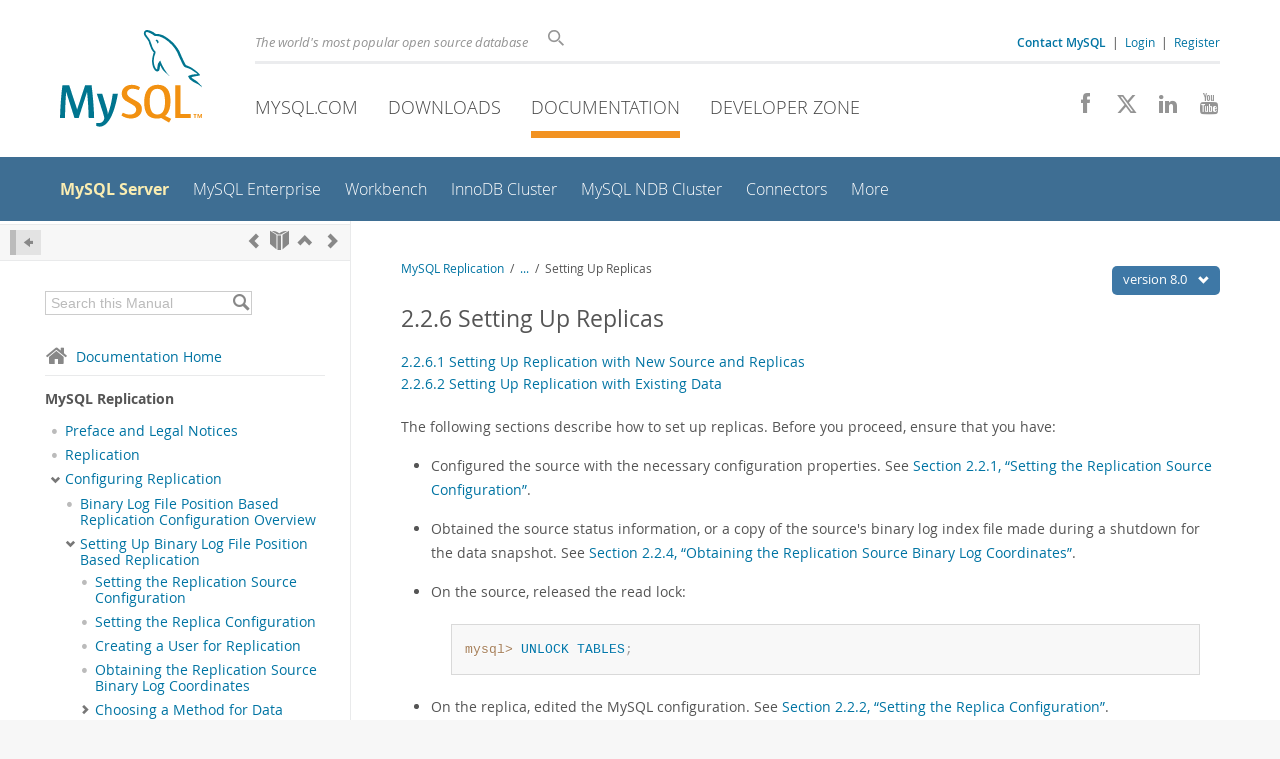

--- FILE ---
content_type: text/html; charset=UTF-8
request_url: https://dev.mysql.com/doc/mysql-replication-excerpt/8.0/en/replication-setup-replicas.html
body_size: 8576
content:
<!DOCTYPE html>
<html lang="en" class="svg no-js">
<head>
    <meta charset="utf-8" />
    <!--[if IE ]>
    <meta http-equiv="X-UA-Compatible" content="IE=Edge,chrome=1" />
    <![endif]-->
    <meta name="viewport" content="width=device-width, initial-scale=1.0">
        <meta name="Language" content="en">

    <title>MySQL :: MySQL Replication :: 2.2.6 Setting Up Replicas</title>
    <link rel="stylesheet" media="all" href="https://labs.mysql.com/common/css/main-20250803.min.css" />
            <link rel="stylesheet" media="all" href="https://labs.mysql.com/common/css/docs-20250803.min.css" />
    
    
    <link rel="stylesheet" media="print" href="https://labs.mysql.com/common/css/print-20250803.min.css" />

    
    
    
    
            <link rel="contents" href="index.html" title="MySQL Replication" />
<link rel="start" href="index.html" title="MySQL Replication" />
<link rel="prev" href="replication-howto-rawdata.html" title="2.2.5.2 Creating a Data Snapshot Using Raw Data Files" />
<link rel="next" href="replication-howto-newservers.html?ff=nopfpls" title="2.2.6.1 Setting Up Replication with New Source and Replicas" />
<link rel="up" href="replication-howto.html" title="2.2 Setting Up Binary Log File Position Based Replication" />

    
    <link rel="shortcut icon" href="https://labs.mysql.com/common/themes/sakila/favicon.ico" />
    <script async="async" type="text/javascript" src='https://consent.truste.com/notice?domain=oracle.com&c=teconsent&js=bb&noticeType=bb&text=true&cdn=1&pcookie&gtm=1' crossorigin></script>
    <script src="https://www.oracle.com/assets/truste-oraclelib.js"></script>
    <script>(function(H){ H.className=H.className.replace(/\bno-js\b/,'js') })(document.documentElement)</script>
    <script src="https://labs.mysql.com/common/js/site-20250121.min.js"></script>

    
    
    <!--[if lt IE 9]>
        <script src="https://labs.mysql.com/common/js/polyfills/html5shiv-printshiv-3.7.2.min.js"></script>
        <script src="https://labs.mysql.com/common/js/polyfills/respond-1.4.2.min.js"></script>
    <![endif]-->
        <!--[if IE 9]>
        <style>#docs-sidebar-toc { box-sizing: content-box; }</style>
    <![endif]-->
        
                              <script>!function(e){var n="https://s.go-mpulse.net/boomerang/";if("False"=="True")e.BOOMR_config=e.BOOMR_config||{},e.BOOMR_config.PageParams=e.BOOMR_config.PageParams||{},e.BOOMR_config.PageParams.pci=!0,n="https://s2.go-mpulse.net/boomerang/";if(window.BOOMR_API_key="E6BB6-B37B4-898B7-F97BA-BBCDB",function(){function e(){if(!o){var e=document.createElement("script");e.id="boomr-scr-as",e.src=window.BOOMR.url,e.async=!0,i.parentNode.appendChild(e),o=!0}}function t(e){o=!0;var n,t,a,r,d=document,O=window;if(window.BOOMR.snippetMethod=e?"if":"i",t=function(e,n){var t=d.createElement("script");t.id=n||"boomr-if-as",t.src=window.BOOMR.url,BOOMR_lstart=(new Date).getTime(),e=e||d.body,e.appendChild(t)},!window.addEventListener&&window.attachEvent&&navigator.userAgent.match(/MSIE [67]\./))return window.BOOMR.snippetMethod="s",void t(i.parentNode,"boomr-async");a=document.createElement("IFRAME"),a.src="about:blank",a.title="",a.role="presentation",a.loading="eager",r=(a.frameElement||a).style,r.width=0,r.height=0,r.border=0,r.display="none",i.parentNode.appendChild(a);try{O=a.contentWindow,d=O.document.open()}catch(_){n=document.domain,a.src="javascript:var d=document.open();d.domain='"+n+"';void(0);",O=a.contentWindow,d=O.document.open()}if(n)d._boomrl=function(){this.domain=n,t()},d.write("<bo"+"dy onload='document._boomrl();'>");else if(O._boomrl=function(){t()},O.addEventListener)O.addEventListener("load",O._boomrl,!1);else if(O.attachEvent)O.attachEvent("onload",O._boomrl);d.close()}function a(e){window.BOOMR_onload=e&&e.timeStamp||(new Date).getTime()}if(!window.BOOMR||!window.BOOMR.version&&!window.BOOMR.snippetExecuted){window.BOOMR=window.BOOMR||{},window.BOOMR.snippetStart=(new Date).getTime(),window.BOOMR.snippetExecuted=!0,window.BOOMR.snippetVersion=12,window.BOOMR.url=n+"E6BB6-B37B4-898B7-F97BA-BBCDB";var i=document.currentScript||document.getElementsByTagName("script")[0],o=!1,r=document.createElement("link");if(r.relList&&"function"==typeof r.relList.supports&&r.relList.supports("preload")&&"as"in r)window.BOOMR.snippetMethod="p",r.href=window.BOOMR.url,r.rel="preload",r.as="script",r.addEventListener("load",e),r.addEventListener("error",function(){t(!0)}),setTimeout(function(){if(!o)t(!0)},3e3),BOOMR_lstart=(new Date).getTime(),i.parentNode.appendChild(r);else t(!1);if(window.addEventListener)window.addEventListener("load",a,!1);else if(window.attachEvent)window.attachEvent("onload",a)}}(),"".length>0)if(e&&"performance"in e&&e.performance&&"function"==typeof e.performance.setResourceTimingBufferSize)e.performance.setResourceTimingBufferSize();!function(){if(BOOMR=e.BOOMR||{},BOOMR.plugins=BOOMR.plugins||{},!BOOMR.plugins.AK){var n=""=="true"?1:0,t="",a="ck72juaxhwrew2lkjnja-f-f67a33818-clientnsv4-s.akamaihd.net",i="false"=="true"?2:1,o={"ak.v":"39","ak.cp":"1334304","ak.ai":parseInt("802521",10),"ak.ol":"0","ak.cr":9,"ak.ipv":4,"ak.proto":"h2","ak.rid":"80381e0","ak.r":47376,"ak.a2":n,"ak.m":"dscx","ak.n":"essl","ak.bpcip":"18.191.164.0","ak.cport":58150,"ak.gh":"23.200.85.105","ak.quicv":"","ak.tlsv":"tls1.3","ak.0rtt":"","ak.0rtt.ed":"","ak.csrc":"-","ak.acc":"","ak.t":"1768573778","ak.ak":"hOBiQwZUYzCg5VSAfCLimQ==DykK1AxJ5lSIW9d0EvUZzVga4ihCMrilhmO8YINFvgOPoJVp9556MRf2SwRUiA+eAOOVjW9Zq2DI0ELFVQz5zdfLHcIWsbtLs3khpAgxV1qayBSpZ23ioqQZdOR89rZOkm33/1LLFZtGqex+Vl1IhEUAXNLyr4YZbypkwFocHLIXFCvXpzG2vqNRBDZr9D90KnHIuS5jcd9LD5cwAWGR6aIm/Y/98X2UuLgcUp44zBh9Zfeyicay1XowAjeo4Njo5W+M3Ue5chcwtOoh9J9NlfOjuE0HHmHgEQsVGly1Rtzjtjj76x9VHMJL5qu1q0qrPN9EuzTqTrXUntQJ6iqIUUC89dKWl/TKtHob4jz6mXKATu0vCrsqbfdcRYBu4t+t8itaZO+ll0dI7xllwE2R3XrmOc9yryRIB+gMz9vCeeU=","ak.pv":"16","ak.dpoabenc":"","ak.tf":i};if(""!==t)o["ak.ruds"]=t;var r={i:!1,av:function(n){var t="http.initiator";if(n&&(!n[t]||"spa_hard"===n[t]))o["ak.feo"]=void 0!==e.aFeoApplied?1:0,BOOMR.addVar(o)},rv:function(){var e=["ak.bpcip","ak.cport","ak.cr","ak.csrc","ak.gh","ak.ipv","ak.m","ak.n","ak.ol","ak.proto","ak.quicv","ak.tlsv","ak.0rtt","ak.0rtt.ed","ak.r","ak.acc","ak.t","ak.tf"];BOOMR.removeVar(e)}};BOOMR.plugins.AK={akVars:o,akDNSPreFetchDomain:a,init:function(){if(!r.i){var e=BOOMR.subscribe;e("before_beacon",r.av,null,null),e("onbeacon",r.rv,null,null),r.i=!0}return this},is_complete:function(){return!0}}}}()}(window);</script></head>

<body class="no-sidebar full-page dev">
<a class="skip-main" href="#main">Skip to Main Content</a>
<div class="page-wrapper">
    <header>

                        <a href="https://dev.mysql.com/" aria-label="MySQL Home" title="MySQL" id="l1-home-link"></a>
        
        <div id="l1-nav-container">
            <div id="l1-line1">
                <div id="l1-lhs">
                    <div id="l1-slogan">
                        The world's most popular open source database
                    </div>
                    <div id="l1-search-box">
                        <form id="l1-search-form" method="get" action="https://search.oracle.com/mysql">
                        <input type="hidden" name="app" value="mysql" />
                        <input id="l1-search-input" type="search" class="icon-search" placeholder="Search" aria-label="Search" name="q" />
                        </form>
                    </div>
                    <div id="l1-auth-links">
                        <nav aria-label="Contact/Login Navigation" role="navigation">
                            <a href="https://www.mysql.com/about/contact/"><b>Contact MySQL</b></a>
                            <span id="l1-contact-separator">&nbsp;|&nbsp;</span>
                            <span id="l1-contact-separator-br"><br /></span>
                                                             <a href="https://dev.mysql.com/auth/login/?dest=https%3A%2F%2Fdev.mysql.com%2Fdoc%2Fmysql-replication-excerpt%2F8.0%2Fen%2Freplication-setup-replicas.html">Login</a> &nbsp;|&nbsp;
                                 <a href="https://dev.mysql.com/auth/register/">Register</a>
                                                    </nav>
                    </div>
                </div>
            </div>
            <div id="l1-line2">
                <nav aria-label="Primary Navigation" role="navigation">
                    <ul id="l1-nav">
                        <li>
                            <a href="https://www.mysql.com/"><!-- <span class="icon-sakila"></span>  -->MySQL.com</a>
                        </li><li>
                            <a href="https://www.mysql.com/downloads/"><!-- <span class="icon-download-thin"></span>  -->Downloads</a>
                        </li><li class="active">
                            <a href="/doc/"><!-- <span class="icon-books"></span>  -->Documentation</a>
                        </li><li>
                            <a href="/"><!-- <span class="icon-code"></span>  -->Developer Zone</a>
                        </li>                    </ul>
                </nav>
                <div class="social-icons">
                    <nav aria-label="Social Navigation" role="navigation">
                        <a aria-label="Join us on Facebook" title="Join us on Facebook" href="http://www.facebook.com/mysql"><span class="icon-facebook"></span></a>
                        <a aria-label="Follow us on X" title="Follow us on X" href="https://x.com/mysql"><span class="icon-x-twitter"></span></a>
                        <a aria-label="Follow us on LinkedIn" title="Follow us on LinkedIn" href="https://www.linkedin.com/company/mysql"><span class="icon-linkedin"></span></a>
                        <a aria-label="Visit our YouTube channel" title="Visit our YouTube channel" href="http://www.youtube.com/mysqlchannel"><span class="icon-youtube"></span></a>
                    </nav>
                </div>
            </div>
        </div>
        <div id="sub-header">
            <div id="l2-nav-container">
                <div id="l2-nav-toggle">
                    <span class="icon-three-bars"></span>
                </div>
                                                                                        <a class="button nav-button-3" href="/"><span class="icon-code"></span> Developer Zone</a>
                                                                                                                                    <a class="button nav-button-2" href="https://www.mysql.com/downloads/"><span class="icon-download-thin"></span> Downloads</a>
                                                                                                <a class="button nav-button-1" href="https://www.mysql.com/"><span class="icon-sakila"></span> MySQL.com</a>
                                                                        <div id="l2-search-toggle">
                    <span class="icon-search"></span>
                </div>
                <div id="l2-site-icon">
                                                                                                                                                                                                    <span class="icon-books"></span>
                                                                                                                                                                                                                                                                                                                                                                                                                                                                                                                                                                                                                        </div>
                <div id="l1-section-title">
                    <span id="l1-section-label">
                        <a href="/doc/">Documentation</a>
                    </span>
                </div>
                <nav aria-label="Secondary Navigation" role="navigation">
                    

<ul id="l2-nav">
            	<li class="active"><a class="active " href="/doc/refman/en/">MySQL Server</a>
    			</li>
	        	<li class=""><a  href="/doc/index-enterprise.html">MySQL Enterprise</a>
    			</li>
	        	<li class=""><a  href="/doc/workbench/en/">Workbench</a>
    			</li>
	        	<li class=""><a  href="/doc/mysql-shell/en/mysql-innodb-cluster.html">InnoDB Cluster</a>
    			</li>
	        	<li class=""><a  href="/doc/index-cluster.html">MySQL NDB Cluster</a>
    			</li>
	        	<li class=""><a  href="/doc/index-connectors.html">Connectors</a>
    			</li>
	        	<li class=" last"><a  href="/doc/index-other.html">More</a>
    			</li>
	                        <li class="other-section"><a href="https://www.mysql.com/">MySQL.com</a></li>
                            <li class="other-section"><a href="https://www.mysql.com/downloads/">Downloads</a></li>
                                        <li class="other-section"><a href="/">Developer Zone</a></li>
            </ul>
                </nav>
            </div>
            <div id="l3-search-container"></div>
            <div id="top-orange"><span id="section-nav">Section Menu: &nbsp; </span></div>
        </div>
    </header>
        <div id="page">
                        <div role="main" id="main" tabindex="-1">

            
                
            
<div>
    <div id="docs-sidebar-toc" class="">
    <div id="docs-toc-inner">
        <div class="docs-sidebar-header" id="docs-nav-header">
            <a class="docs-show-hide-nav" id="docs-hide-nav" href="" title="Hide Sidebar" aria-label="Hide Sidebar"><span class="icon-arrow-small-left"></span></a>
            <div class="docs-nav-links">
                                    
    <a href="replication-howto-rawdata.html"
        aria-label="Previous" title="Previous: Creating a Data Snapshot Using Raw Data Files"><span
        class="icon-chevron-left"></span></a>
<a href="index.html" aria-label="Start" title="Start"><span class="icon-book-open"></span></a>
        <a aria-label="Up" href="replication-howto.html" title="Up: Setting Up Binary Log File Position Based Replication"><span class="icon-chevron-up"></span></a>
    <a href="replication-howto-newservers.html" aria-label="Next"
        title="Next: Setting Up Replication with New Source and Replicas"><span
        class="icon-chevron-right"></span></a>
                            </div>
        </div>
                    
<div id="docs-sidebar-search-container">
    <div id="docs-sidebar-search-box">
        <form method="get" action="/doc/search/">
            <input type="hidden" name="d" id="d" value="245" />
            <input type="hidden" name="p" id="p" value="1" />
            <input type="text" name="q" id="q" title="Search this Manual"
                value="Search this Manual"
                style="color: #bbb;"
                onfocus="if(this.value == 'Search this Manual') {this.value='';this.style.color='#555';}"
                onblur="if(this.value == '') {this.value='Search this Manual';this.style.color='#bbb';}" />

            <button class="docs-sidebar-search-btn" aria-label="Search" title="Search" type="submit">
                <span class="icon-search"></span>
            </button>
        </form>
    </div>
</div>
                <div class="docs-sidebar-nav">
            <a class="docs-icon-home" href="/doc/"><span class="icon-home"></span>Documentation Home</a><hr />
            <div class="docs-sidebar-mtitle">MySQL Replication</div>
            <nav class="doctoc" id="doc-245">
                                    
    <ul>
            <li>
            <div><div class="docs-sidebar-nav-icon"><span class="icon-dot"></span></div><div class="docs-sidebar-nav-link"><a href="preface.html">Preface and Legal Notices</a></div></div>                    </li>
            <li>
            <div><div class="docs-sidebar-nav-icon"><span class="icon-dot"></span></div><div class="docs-sidebar-nav-link"><a href="replication.html">Replication</a></div></div>                    </li>
            <li>
            <div><div class="docs-sidebar-nav-icon"><a class="expandable  loaded" aria-label="Subnav" href=""><span class="icon-chevron-down"></span></a></div><div class="docs-sidebar-nav-link"><a href="replication-configuration.html">Configuring Replication</a></div></div>                        <div class="docs-submenu">
                                    
    <ul>
            <li>
            <div><div class="docs-sidebar-nav-icon"><span class="icon-dot"></span></div><div class="docs-sidebar-nav-link"><a href="binlog-replication-configuration-overview.html">Binary Log File Position Based Replication Configuration Overview</a></div></div>                    </li>
            <li>
            <div><div class="docs-sidebar-nav-icon"><a class="expandable  loaded" aria-label="Subnav" href=""><span class="icon-chevron-down"></span></a></div><div class="docs-sidebar-nav-link"><a href="replication-howto.html">Setting Up Binary Log File Position Based Replication</a></div></div>                        <div class="docs-submenu">
                                    
    <ul>
            <li>
            <div><div class="docs-sidebar-nav-icon"><span class="icon-dot"></span></div><div class="docs-sidebar-nav-link"><a href="replication-howto-masterbaseconfig.html">Setting the Replication Source Configuration</a></div></div>                    </li>
            <li>
            <div><div class="docs-sidebar-nav-icon"><span class="icon-dot"></span></div><div class="docs-sidebar-nav-link"><a href="replication-howto-slavebaseconfig.html">Setting the Replica Configuration</a></div></div>                    </li>
            <li>
            <div><div class="docs-sidebar-nav-icon"><span class="icon-dot"></span></div><div class="docs-sidebar-nav-link"><a href="replication-howto-repuser.html">Creating a User for Replication</a></div></div>                    </li>
            <li>
            <div><div class="docs-sidebar-nav-icon"><span class="icon-dot"></span></div><div class="docs-sidebar-nav-link"><a href="replication-howto-masterstatus.html">Obtaining the Replication Source Binary Log Coordinates</a></div></div>                    </li>
            <li>
            <div><div class="docs-sidebar-nav-icon"><a class="expandable  loaded" aria-label="Subnav" href=""><span class="icon-chevron-right"></span></a></div><div class="docs-sidebar-nav-link"><a href="replication-snapshot-method.html">Choosing a Method for Data Snapshots</a></div></div>                        <div class="docs-submenu hidden">
                                    
    <ul>
            <li>
            <div><div class="docs-sidebar-nav-icon"><span class="icon-dot"></span></div><div class="docs-sidebar-nav-link"><a href="replication-howto-mysqldump.html">Creating a Data Snapshot Using mysqldump</a></div></div>                    </li>
            <li>
            <div><div class="docs-sidebar-nav-icon"><span class="icon-dot"></span></div><div class="docs-sidebar-nav-link"><a href="replication-howto-rawdata.html">Creating a Data Snapshot Using Raw Data Files</a></div></div>                    </li>
        </ul>
                            </div>
                    </li>
            <li>
            <div><div class="docs-sidebar-nav-icon"><a class="expandable  loaded" aria-label="Subnav" href=""><span class="icon-chevron-down"></span></a></div><div class="docs-sidebar-nav-link current"><a href="replication-setup-replicas.html">Setting Up Replicas</a></div></div>                        <div class="docs-submenu">
                                    
    <ul>
            <li>
            <div><div class="docs-sidebar-nav-icon"><span class="icon-dot"></span></div><div class="docs-sidebar-nav-link"><a href="replication-howto-newservers.html">Setting Up Replication with New Source and Replicas</a></div></div>                    </li>
            <li>
            <div><div class="docs-sidebar-nav-icon"><span class="icon-dot"></span></div><div class="docs-sidebar-nav-link"><a href="replication-howto-existingdata.html">Setting Up Replication with Existing Data</a></div></div>                    </li>
        </ul>
                            </div>
                    </li>
            <li>
            <div><div class="docs-sidebar-nav-icon"><span class="icon-dot"></span></div><div class="docs-sidebar-nav-link"><a href="replication-howto-slaveinit.html">Setting the Source Configuration on the Replica</a></div></div>                    </li>
            <li>
            <div><div class="docs-sidebar-nav-icon"><span class="icon-dot"></span></div><div class="docs-sidebar-nav-link"><a href="replication-howto-additionalslaves.html">Adding Replicas to a Replication Environment</a></div></div>                    </li>
        </ul>
                            </div>
                    </li>
            <li>
            <div><div class="docs-sidebar-nav-icon"><a class="expandable  loaded" aria-label="Subnav" href=""><span class="icon-chevron-right"></span></a></div><div class="docs-sidebar-nav-link"><a href="replication-gtids.html">Replication with Global Transaction Identifiers</a></div></div>                        <div class="docs-submenu hidden">
                                    
    <ul>
            <li>
            <div><div class="docs-sidebar-nav-icon"><span class="icon-dot"></span></div><div class="docs-sidebar-nav-link"><a href="replication-gtids-concepts.html">GTID Format and Storage</a></div></div>                    </li>
            <li>
            <div><div class="docs-sidebar-nav-icon"><span class="icon-dot"></span></div><div class="docs-sidebar-nav-link"><a href="replication-gtids-lifecycle.html">GTID Life Cycle</a></div></div>                    </li>
            <li>
            <div><div class="docs-sidebar-nav-icon"><span class="icon-dot"></span></div><div class="docs-sidebar-nav-link"><a href="replication-gtids-auto-positioning.html">GTID Auto-Positioning</a></div></div>                    </li>
            <li>
            <div><div class="docs-sidebar-nav-icon"><span class="icon-dot"></span></div><div class="docs-sidebar-nav-link"><a href="replication-gtids-howto.html">Setting Up Replication Using GTIDs</a></div></div>                    </li>
            <li>
            <div><div class="docs-sidebar-nav-icon"><span class="icon-dot"></span></div><div class="docs-sidebar-nav-link"><a href="replication-gtids-failover.html">Using GTIDs for Failover and Scaleout</a></div></div>                    </li>
            <li>
            <div><div class="docs-sidebar-nav-icon"><span class="icon-dot"></span></div><div class="docs-sidebar-nav-link"><a href="replication-gtids-assign-anon.html">Replication From a Source Without GTIDs to a Replica With GTIDs</a></div></div>                    </li>
            <li>
            <div><div class="docs-sidebar-nav-icon"><span class="icon-dot"></span></div><div class="docs-sidebar-nav-link"><a href="replication-gtids-restrictions.html">Restrictions on Replication with GTIDs</a></div></div>                    </li>
            <li>
            <div><div class="docs-sidebar-nav-icon"><span class="icon-dot"></span></div><div class="docs-sidebar-nav-link"><a href="replication-gtids-functions.html">Stored Function Examples to Manipulate GTIDs</a></div></div>                    </li>
        </ul>
                            </div>
                    </li>
            <li>
            <div><div class="docs-sidebar-nav-icon"><a class="expandable  loaded" aria-label="Subnav" href=""><span class="icon-chevron-right"></span></a></div><div class="docs-sidebar-nav-link"><a href="replication-mode-change-online.html">Changing GTID Mode on Online Servers</a></div></div>                        <div class="docs-submenu hidden">
                                    
    <ul>
            <li>
            <div><div class="docs-sidebar-nav-icon"><span class="icon-dot"></span></div><div class="docs-sidebar-nav-link"><a href="replication-mode-change-online-concepts.html">Replication Mode Concepts</a></div></div>                    </li>
            <li>
            <div><div class="docs-sidebar-nav-icon"><span class="icon-dot"></span></div><div class="docs-sidebar-nav-link"><a href="replication-mode-change-online-enable-gtids.html">Enabling GTID Transactions Online</a></div></div>                    </li>
            <li>
            <div><div class="docs-sidebar-nav-icon"><span class="icon-dot"></span></div><div class="docs-sidebar-nav-link"><a href="replication-mode-change-online-disable-gtids.html">Disabling GTID Transactions Online</a></div></div>                    </li>
            <li>
            <div><div class="docs-sidebar-nav-icon"><span class="icon-dot"></span></div><div class="docs-sidebar-nav-link"><a href="replication-mode-change-online-verify-transactions.html">Verifying Replication of Anonymous Transactions</a></div></div>                    </li>
        </ul>
                            </div>
                    </li>
            <li>
            <div><div class="docs-sidebar-nav-icon"><a class="expandable  loaded" aria-label="Subnav" href=""><span class="icon-chevron-right"></span></a></div><div class="docs-sidebar-nav-link"><a href="replication-multi-source.html">MySQL Multi-Source Replication</a></div></div>                        <div class="docs-submenu hidden">
                                    
    <ul>
            <li>
            <div><div class="docs-sidebar-nav-icon"><span class="icon-dot"></span></div><div class="docs-sidebar-nav-link"><a href="replication-multi-source-configuration.html">Configuring Multi-Source Replication</a></div></div>                    </li>
            <li>
            <div><div class="docs-sidebar-nav-icon"><span class="icon-dot"></span></div><div class="docs-sidebar-nav-link"><a href="replication-multi-source-provision-replica.html">Provisioning a Multi-Source Replica for GTID-Based Replication</a></div></div>                    </li>
            <li>
            <div><div class="docs-sidebar-nav-icon"><span class="icon-dot"></span></div><div class="docs-sidebar-nav-link"><a href="replication-multi-source-adding-gtid-master.html">Adding GTID-Based Sources to a Multi-Source Replica</a></div></div>                    </li>
            <li>
            <div><div class="docs-sidebar-nav-icon"><span class="icon-dot"></span></div><div class="docs-sidebar-nav-link"><a href="replication-multi-source-adding-binlog-master.html">Adding Binary Log Based Replication Sources to a Multi-Source Replica</a></div></div>                    </li>
            <li>
            <div><div class="docs-sidebar-nav-icon"><span class="icon-dot"></span></div><div class="docs-sidebar-nav-link"><a href="replication-multi-source-start-replica.html">Starting Multi-Source Replicas</a></div></div>                    </li>
            <li>
            <div><div class="docs-sidebar-nav-icon"><span class="icon-dot"></span></div><div class="docs-sidebar-nav-link"><a href="replication-multi-source-stop-replica.html">Stopping Multi-Source Replicas</a></div></div>                    </li>
            <li>
            <div><div class="docs-sidebar-nav-icon"><span class="icon-dot"></span></div><div class="docs-sidebar-nav-link"><a href="replication-multi-source-reset-replica.html">Resetting Multi-Source Replicas</a></div></div>                    </li>
            <li>
            <div><div class="docs-sidebar-nav-icon"><a class="expandable  loaded" aria-label="Subnav" href=""><span class="icon-chevron-right"></span></a></div><div class="docs-sidebar-nav-link"><a href="replication-multi-source-monitoring.html">Monitoring Multi-Source Replication</a></div></div>                        <div class="docs-submenu hidden">
                                    
    <ul>
            <li>
            <div><div class="docs-sidebar-nav-icon"><span class="icon-dot"></span></div><div class="docs-sidebar-nav-link"><a href="replication-multi-source-monitoring-tutorial.html">Monitoring Channels Using Performance Schema Tables</a></div></div>                    </li>
        </ul>
                            </div>
                    </li>
        </ul>
                            </div>
                    </li>
            <li>
            <div><div class="docs-sidebar-nav-icon"><a class="expandable  loaded" aria-label="Subnav" href=""><span class="icon-chevron-right"></span></a></div><div class="docs-sidebar-nav-link"><a href="replication-options.html">Replication and Binary Logging Options and Variables</a></div></div>                        <div class="docs-submenu hidden">
                                    
    <ul>
            <li>
            <div><div class="docs-sidebar-nav-icon"><span class="icon-dot"></span></div><div class="docs-sidebar-nav-link"><a href="replication-options-reference.html">Replication and Binary Logging Option and Variable Reference</a></div></div>                    </li>
            <li>
            <div><div class="docs-sidebar-nav-icon"><span class="icon-dot"></span></div><div class="docs-sidebar-nav-link"><a href="replication-options-source.html">Replication Source Options and Variables</a></div></div>                    </li>
            <li>
            <div><div class="docs-sidebar-nav-icon"><span class="icon-dot"></span></div><div class="docs-sidebar-nav-link"><a href="replication-options-replica.html">Replica Server Options and Variables</a></div></div>                    </li>
            <li>
            <div><div class="docs-sidebar-nav-icon"><span class="icon-dot"></span></div><div class="docs-sidebar-nav-link"><a href="replication-options-binary-log.html">Binary Logging Options and Variables</a></div></div>                    </li>
            <li>
            <div><div class="docs-sidebar-nav-icon"><span class="icon-dot"></span></div><div class="docs-sidebar-nav-link"><a href="replication-options-gtids.html">Global Transaction ID System Variables</a></div></div>                    </li>
        </ul>
                            </div>
                    </li>
            <li>
            <div><div class="docs-sidebar-nav-icon"><a class="expandable  loaded" aria-label="Subnav" href=""><span class="icon-chevron-right"></span></a></div><div class="docs-sidebar-nav-link"><a href="replication-administration.html">Common Replication Administration Tasks</a></div></div>                        <div class="docs-submenu hidden">
                                    
    <ul>
            <li>
            <div><div class="docs-sidebar-nav-icon"><span class="icon-dot"></span></div><div class="docs-sidebar-nav-link"><a href="replication-administration-status.html">Checking Replication Status</a></div></div>                    </li>
            <li>
            <div><div class="docs-sidebar-nav-icon"><span class="icon-dot"></span></div><div class="docs-sidebar-nav-link"><a href="replication-administration-pausing.html">Pausing Replication on the Replica</a></div></div>                    </li>
            <li>
            <div><div class="docs-sidebar-nav-icon"><a class="expandable  loaded" aria-label="Subnav" href=""><span class="icon-chevron-right"></span></a></div><div class="docs-sidebar-nav-link"><a href="replication-administration-skip.html">Skipping Transactions</a></div></div>                        <div class="docs-submenu hidden">
                                    
    <ul>
            <li>
            <div><div class="docs-sidebar-nav-icon"><span class="icon-dot"></span></div><div class="docs-sidebar-nav-link"><a href="replication-administration-skip-gtid.html">Skipping Transactions With GTIDs</a></div></div>                    </li>
            <li>
            <div><div class="docs-sidebar-nav-icon"><span class="icon-dot"></span></div><div class="docs-sidebar-nav-link"><a href="replication-administration-skip-nogtid.html">Skipping Transactions Without GTIDs</a></div></div>                    </li>
        </ul>
                            </div>
                    </li>
        </ul>
                            </div>
                    </li>
        </ul>
                            </div>
                    </li>
            <li>
            <div><div class="docs-sidebar-nav-icon"><a class="expandable " aria-label="Subnav" href=""><span class="icon-chevron-right"></span></a></div><div class="docs-sidebar-nav-link"><a href="replication-solutions.html">Replication Solutions</a></div></div>                        <div class="docs-submenu hidden">
                            </div>
                    </li>
            <li>
            <div><div class="docs-sidebar-nav-icon"><a class="expandable " aria-label="Subnav" href=""><span class="icon-chevron-right"></span></a></div><div class="docs-sidebar-nav-link"><a href="replication-notes.html">Replication Notes and Tips</a></div></div>                        <div class="docs-submenu hidden">
                            </div>
                    </li>
            <li>
            <div><div class="docs-sidebar-nav-icon"><a class="expandable " aria-label="Subnav" href=""><span class="icon-chevron-right"></span></a></div><div class="docs-sidebar-nav-link"><a href="replication-implementation.html">Replication Implementation</a></div></div>                        <div class="docs-submenu hidden">
                            </div>
                    </li>
        </ul>
                            </nav>
        </div>

        
<a class="docs-sidebar-section" href=""><span class="icon-related"></span>
    <span class="text">Related Documentation</span></a>
<div class="docs-sidebar-accordian open">
    <div class="text">
        <a href="/doc/refman/8.0/en/">MySQL 8.0 Reference Manual</a><br />
        <a href="/doc/relnotes/mysql/8.0/en/">MySQL 8.0 Release Notes</a><br />
        </div>
</div>

    <a class="docs-sidebar-section" href=""><span class="icon-download-thin"></span>
        <span class="text">
            Download
                            this Excerpt
                    </span>
    </a>
    <div class="docs-sidebar-accordian open">
        <div class="text">
                                    <a href="https://downloads.mysql.com/docs/mysql-replication-excerpt-8.0-en.pdf">PDF (US Ltr)</a>
            - 1.8Mb<br />
                                                <a href="https://downloads.mysql.com/docs/mysql-replication-excerpt-8.0-en.a4.pdf">PDF (A4)</a>
            - 1.8Mb<br />
                                </div>
    </div>


        <br /><span id="wkr"><br /></span>
    </div>
    </div>

    <div id="docs-main" class="has-toc">
    <div id="docs-main-inner">

                <div class="right" id="docs-version-nav">
            <a href="" id="docs-version-nav-toggle">version 8.0
            <span class="icon-chevron-down"></span></a>
            <div id="docs-version-list">
                                                        <a                         class="tooltip-left"
                        data-tooltip="The page you are viewing does not exist in version 8.3.
                        This link will take you to the Table of Contents."
                                                href="/doc/mysql-replication-excerpt/8.3/en/">
                        8.3
                                            </a><br />
                                                                                                                <a                         href="/doc/mysql-replication-excerpt/5.7/en/replication-setup-replicas.html">
                        5.7
                                            </a><br />
                                                                </div>
        </div>
        
        <div id="docs-show-nav" class="left hidden" style="margin-right: 15px;">
            <a class="docs-show-hide-nav" href="" aria-label="Show Sidebar"
                title="Show Sidebar"><span class="icon-arrow-small-right"></span></a>
        </div>

                        <div id="docs-breadcrumbs">
            <a href="/doc/mysql-replication-excerpt/8.0/en/">MySQL Replication</a> &nbsp;/&nbsp;
                            <span id="breadcrumbs-link"><a href="" id="show-breadcrumbs">...</a> &nbsp;/&nbsp;</span>
                <span class="hidden" id="hidden-breadcrumbs">
                                                        <a href="replication-configuration.html">Configuring Replication</a> &nbsp;/&nbsp;
                                                            <a href="replication-howto.html">Setting Up Binary Log File Position Based Replication</a> &nbsp;/&nbsp;
                                                                                        </span>
                                        Setting Up Replicas
                                    </div>
        
        <div id="docs-body">
        
<div class="section">
<div class="titlepage">
<div>
<div>
<h3 class="title"><a name="replication-setup-replicas"></a>2.2.6 Setting Up Replicas</h3>

</div>

</div>

</div>
<div class="toc">
<dl class="toc"><dt><span class="section"><a href="replication-howto-newservers.html">2.2.6.1 Setting Up Replication with New Source and Replicas</a></span></dt><dt><span class="section"><a href="replication-howto-existingdata.html">2.2.6.2 Setting Up Replication with Existing Data</a></span></dt></dl>
</div>
<p>
        The following sections describe how to set up replicas. Before
        you proceed, ensure that you have:
</p>
<div class="itemizedlist">
<ul class="itemizedlist" style="list-style-type: disc; "><li class="listitem"><p>
            Configured the source with the necessary configuration
            properties. See
            <a class="xref" href="replication-howto-masterbaseconfig.html" title="2.2.1 Setting the Replication Source Configuration">Section 2.2.1, “Setting the Replication Source Configuration”</a>.
          </p></li><li class="listitem"><p>
            Obtained the source status information, or a copy of the
            source's binary log index file made during a shutdown for
            the data snapshot. See
            <a class="xref" href="replication-howto-masterstatus.html" title="2.2.4 Obtaining the Replication Source Binary Log Coordinates">Section 2.2.4, “Obtaining the Replication Source Binary Log Coordinates”</a>.
          </p></li><li class="listitem"><p>
            On the source, released the read lock:
          </p><pre class="programlisting copytoclipboard language-sql one-line"><code class="language-sql">mysql&gt; UNLOCK TABLES;</code></pre></li><li class="listitem"><p>
            On the replica, edited the MySQL configuration. See
            <a class="xref" href="replication-howto-slavebaseconfig.html" title="2.2.2 Setting the Replica Configuration">Section 2.2.2, “Setting the Replica Configuration”</a>.
</p></li></ul>
</div>
<p>
        The next steps depend on whether you have existing data to
        import to the replica or not. See
        <a class="xref" href="replication-snapshot-method.html" title="2.2.5 Choosing a Method for Data Snapshots">Section 2.2.5, “Choosing a Method for Data Snapshots”</a> for more
        information. Choose one of the following:
</p>
<div class="itemizedlist">
<ul class="itemizedlist" style="list-style-type: disc; "><li class="listitem"><p>
            If you do not have a snapshot of a database to import, see
            <a class="xref" href="replication-howto-newservers.html" title="2.2.6.1 Setting Up Replication with New Source and Replicas">Section 2.2.6.1, “Setting Up Replication with New Source and Replicas”</a>.
          </p></li><li class="listitem"><p>
            If you have a snapshot of a database to import, see
            <a class="xref" href="replication-howto-existingdata.html" title="2.2.6.2 Setting Up Replication with Existing Data">Section 2.2.6.2, “Setting Up Replication with Existing Data”</a>.
</p></li></ul>
</div>
</div><br />
        </div>

                <div id="docs-in-page-nav-container">
            <div id="docs-in-page-nav">
                
    <a href="replication-howto-rawdata.html"
        aria-label="Previous" title="Previous: Creating a Data Snapshot Using Raw Data Files"><span
        class="icon-chevron-left"></span> PREV</a> &nbsp;
<a href="index.html" aria-label="Start" title="Start"> HOME</a> &nbsp;
        <a aria-label="Up" href="replication-howto.html" title="Up: Setting Up Binary Log File Position Based Replication"> UP</a> &nbsp;
    <a href="replication-howto-newservers.html" aria-label="Next"
        title="Next: Setting Up Replication with New Source and Replicas">NEXT <span
        class="icon-chevron-right"></span></a>
            </div>
        </div>
        
         <div id="docs-body-extra">
             
<a class="docs-sidebar-section" href=""><span class="icon-related"></span>
    <span class="text">Related Documentation</span></a>
<div class="docs-sidebar-accordian">
    <div class="text">
        <a href="/doc/refman/8.0/en/">MySQL 8.0 Reference Manual</a><br />
        <a href="/doc/relnotes/mysql/8.0/en/">MySQL 8.0 Release Notes</a><br />
        </div>
</div>

    <a class="docs-sidebar-section" href=""><span class="icon-download-thin"></span>
        <span class="text">
            Download
                            this Excerpt
                    </span>
    </a>
    <div class="docs-sidebar-accordian">
        <div class="text">
                                    <a href="https://downloads.mysql.com/docs/mysql-replication-excerpt-8.0-en.pdf">PDF (US Ltr)</a>
            - 1.8Mb<br />
                                                <a href="https://downloads.mysql.com/docs/mysql-replication-excerpt-8.0-en.a4.pdf">PDF (A4)</a>
            - 1.8Mb<br />
                                </div>
    </div>

         </div>
     </div>
     </div>

</div>

<script>
$(function() {
    var doc = new $.doc({ 'mobile': $.browser.mobile, 'docId': 42, 'highlight': true });
});
</script>
    

            
        </div>
    </div>

    <footer class="collapsed">
        <div id="footer-bottom">
                                    <div id="footer-collapse">
                <a href="" id="expand-footer"
                    aria-label="Expand Footer"
                    title="Expand Footer"><span
                    class="icon-plus-square"></span></a>
            </div>
                        <div class="footer-contact">
                <div id="footer-contact-icon" style="display: none;">
                    <span class="icon-call-phone"></span>
                </div>
                <div id="footer-contact-numbers" style="display: none;">
                    <strong>Contact MySQL Sales</strong><br/>
                    USA/Canada: +1-866-221-0634 &nbsp;
                    (<a href="https://www.mysql.com/about/contact/phone/" class="darker-blue">More Countries &raquo;</a>)
                </div>
                <div id="footer-contact-copyright" style="display: inline-block;">
                    <a href="http://www.oracle.com/" aria-label="Oracle" title="Oracle"><span class="oracle-logo"></span></a>
                    &nbsp; <a href="https://www.oracle.com/legal/copyright.html">&copy; 2026 Oracle</a>
                </div>
            </div>
            <div class="social-icons">
                <a aria-label="Join us on Facebook" title="Join us on Facebook" href="http://www.facebook.com/mysql"><span class="icon-facebook-square"></span></a>
                <a aria-label="Follow us on X" title="Follow us on X" href="https://x.com/mysql"><span class="icon-x-twitter-square"></span></a>
                <a aria-label="Follow us on LinkedIn" title="Follow us on LinkedIn" href="https://www.linkedin.com/company/mysql"><span class="icon-linkedin-square"></span></a>
                <a aria-label="Visit our YouTube channel" title="Visit our YouTube channel" href="http://www.youtube.com/mysqlchannel"><span class="icon-youtube-square"></span></a>
            </div>
            <br class="clear" />
        </div>
        <div id="footer-links">

            <div id="site-footer-links">
                <div id="footer-nav"></div>

                <div class="links">
                    <ul>
                        <li class="top"><a href="https://www.mysql.com/products/">Products</a></li>
                        <li><a href="https://www.mysql.com/products/heatwave/">MySQL HeatWave</a></li>
                        <li><a href="https://www.mysql.com/products/enterprise/">MySQL Enterprise Edition</a></li>
                        <li><a href="https://www.mysql.com/products/standard/">MySQL Standard Edition</a></li>
                        <li><a href="https://www.mysql.com/products/classic/">MySQL Classic Edition</a></li>
                        <li><a href="https://www.mysql.com/products/cluster/">MySQL Cluster CGE</a></li>
                        <li><a href="https://www.mysql.com/oem/">MySQL Embedded (OEM/ISV)</a></li>
                    </ul>
                </div>

                <div class="links">
                    <ul>
                        <li class="top"><a href="https://www.mysql.com/services/">Services</a></li>
                        <li><a href="https://www.mysql.com/training/">Training</a></li>
                        <li><a href="https://www.mysql.com/certification/">Certification</a></li>
                        <li><a href="https://www.mysql.com/support/">Support</a></li>
                    </ul>
                </div>

                <div class="links">
                    <ul>
                        <li class="top"><a href="https://www.mysql.com/downloads/">Downloads</a></li>
                        <li><a href="https://dev.mysql.com/downloads/mysql/">MySQL Community Server</a></li>
                        <li><a href="https://dev.mysql.com/downloads/cluster/">MySQL NDB Cluster</a></li>
                        <li><a href="https://dev.mysql.com/downloads/shell/">MySQL Shell</a></li>
                        <li><a href="https://dev.mysql.com/downloads/router/">MySQL Router</a></li>
                        <li><a href="https://dev.mysql.com/downloads/workbench/">MySQL Workbench</a></li>
                    </ul>
                </div>

                <div class="links">
                    <ul>
                        <li class="top"><a href="https://dev.mysql.com/doc/">Documentation</a></li>
                        <li><a href="https://dev.mysql.com/doc/refman/en/">MySQL Reference Manual</a></li>
                        <li><a href="https://dev.mysql.com/doc/workbench/en/">MySQL Workbench</a></li>
                        <li><a href="https://dev.mysql.com/doc/index-cluster.html">MySQL NDB Cluster</a></li>
                        <li><a href="https://dev.mysql.com/doc/index-connectors.html">MySQL Connectors</a></li>
                        <li><a href="https://dev.mysql.com/doc/#topic">Topic Guides</a></li>
                    </ul>
                </div>

                <div class="links">
                    <ul>
                        <li class="top"><a href="https://www.mysql.com/about/">About MySQL</a></li>
                        <li><a href="https://www.mysql.com/about/contact/">Contact Us</a></li>
                        <li><a href="https://blogs.oracle.com/mysql/">Blogs</a></li>
                                                                        <li><a href="https://www.mysql.com/buy-mysql/">How to Buy</a></li>
                        <li><a href="https://www.mysql.com/partners/">Partners</a></li>
                        <li><a href="https://www.mysql.com/about/jobs/">Job Opportunities</a></li>
                        <li><a href="https://www.mysql.com/sitemap.html">Site Map</a></li>
                    </ul>
                </div>

                            </div>

            <div id="footer-logo">
                <a href="http://www.oracle.com/" aria-label="Oracle" title="Oracle"><span class="oracle-logo"></span></a>
                &nbsp; <a href="https://www.oracle.com/legal/copyright.html">&copy; 2026 Oracle</a>
                <div class="footer-legal-links">
                    <a href="https://www.oracle.com/legal/privacy/">Privacy</a> /
                    <a href="https://www.oracle.com/legal/privacy/privacy-choices.html">Do Not Sell My Info</a> |
                    <a href="https://www.oracle.com/us/legal/terms/index.html">Terms of Use</a> |
                    <a href="https://www.oracle.com/us/legal/third-party-trademarks/index.html">Trademark Policy</a> |
                    <div id="teconsent"></div>
                </div>
            </div>

        </div>
    </footer>
</div>

            <script>
    if ((oracle.truste.api.getGdprConsentDecision().consentDecision) &&
            (oracle.truste.api.getGdprConsentDecision().consentDecision.indexOf(0) != -1 ||
             oracle.truste.api.getGdprConsentDecision().consentDecision.indexOf(2) != -1) )
    {
        document.write('<script src="https://labs.mysql.com/common/js/metrics/ora_mysql.js"><\/script>');
        document.write('<script type="text/javascript" async src="//c.oracleinfinity.io/acs/account/wh3g12c3gg/js/mysql/odc.js?_ora.context=analytics:production"><\/script>');
    }
    </script>

        
    
</body>
</html>
